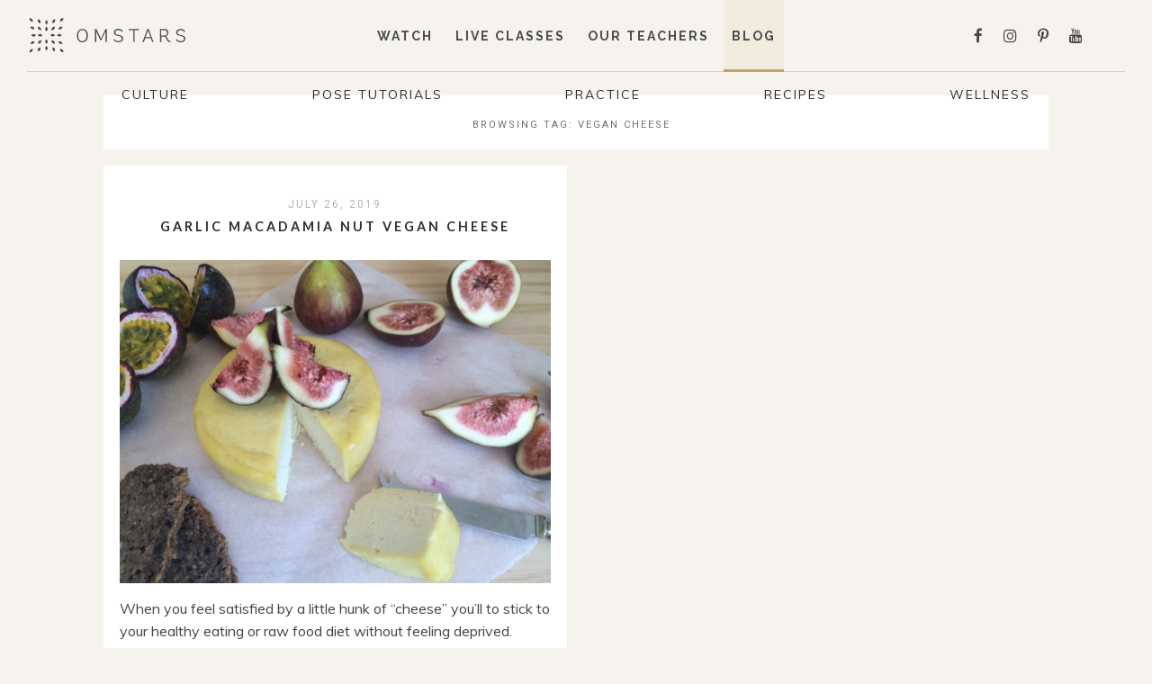

--- FILE ---
content_type: text/html; charset=UTF-8
request_url: https://omstars.com/blog/tag/vegan-cheese/
body_size: 7583
content:
<!DOCTYPE html>
<html lang="en-US">
<head>
<meta charset="UTF-8">
<meta name="viewport" content="width=device-width, height=device-height, initial-scale=1.0, user-scalable=yes">
<link rel="profile" href="http://gmpg.org/xfn/11">
<link rel="pingback" href="https://omstars.com/blog/xmlrpc.php">

<title>Vegan Cheese &#8211; Omstars</title>
<meta name='robots' content='max-image-preview:large' />
	<style>img:is([sizes="auto" i], [sizes^="auto," i]) { contain-intrinsic-size: 3000px 1500px }</style>
	<link rel='dns-prefetch' href='//static.klaviyo.com' />
<link rel='dns-prefetch' href='//fonts.googleapis.com' />
<link rel="alternate" type="application/rss+xml" title="Omstars &raquo; Feed" href="https://omstars.com/blog/feed/" />
<link rel="alternate" type="application/rss+xml" title="Omstars &raquo; Comments Feed" href="https://omstars.com/blog/comments/feed/" />
<link rel="alternate" type="application/rss+xml" title="Omstars &raquo; Vegan Cheese Tag Feed" href="https://omstars.com/blog/tag/vegan-cheese/feed/" />
		<!-- This site uses the Google Analytics by MonsterInsights plugin v9.5.3 - Using Analytics tracking - https://www.monsterinsights.com/ -->
		<!-- Note: MonsterInsights is not currently configured on this site. The site owner needs to authenticate with Google Analytics in the MonsterInsights settings panel. -->
					<!-- No tracking code set -->
				<!-- / Google Analytics by MonsterInsights -->
		<script type="text/javascript">
/* <![CDATA[ */
window._wpemojiSettings = {"baseUrl":"https:\/\/s.w.org\/images\/core\/emoji\/15.0.3\/72x72\/","ext":".png","svgUrl":"https:\/\/s.w.org\/images\/core\/emoji\/15.0.3\/svg\/","svgExt":".svg","source":{"concatemoji":"https:\/\/omstars.com\/blog\/wp-includes\/js\/wp-emoji-release.min.js?ver=6.7.4"}};
/*! This file is auto-generated */
!function(i,n){var o,s,e;function c(e){try{var t={supportTests:e,timestamp:(new Date).valueOf()};sessionStorage.setItem(o,JSON.stringify(t))}catch(e){}}function p(e,t,n){e.clearRect(0,0,e.canvas.width,e.canvas.height),e.fillText(t,0,0);var t=new Uint32Array(e.getImageData(0,0,e.canvas.width,e.canvas.height).data),r=(e.clearRect(0,0,e.canvas.width,e.canvas.height),e.fillText(n,0,0),new Uint32Array(e.getImageData(0,0,e.canvas.width,e.canvas.height).data));return t.every(function(e,t){return e===r[t]})}function u(e,t,n){switch(t){case"flag":return n(e,"\ud83c\udff3\ufe0f\u200d\u26a7\ufe0f","\ud83c\udff3\ufe0f\u200b\u26a7\ufe0f")?!1:!n(e,"\ud83c\uddfa\ud83c\uddf3","\ud83c\uddfa\u200b\ud83c\uddf3")&&!n(e,"\ud83c\udff4\udb40\udc67\udb40\udc62\udb40\udc65\udb40\udc6e\udb40\udc67\udb40\udc7f","\ud83c\udff4\u200b\udb40\udc67\u200b\udb40\udc62\u200b\udb40\udc65\u200b\udb40\udc6e\u200b\udb40\udc67\u200b\udb40\udc7f");case"emoji":return!n(e,"\ud83d\udc26\u200d\u2b1b","\ud83d\udc26\u200b\u2b1b")}return!1}function f(e,t,n){var r="undefined"!=typeof WorkerGlobalScope&&self instanceof WorkerGlobalScope?new OffscreenCanvas(300,150):i.createElement("canvas"),a=r.getContext("2d",{willReadFrequently:!0}),o=(a.textBaseline="top",a.font="600 32px Arial",{});return e.forEach(function(e){o[e]=t(a,e,n)}),o}function t(e){var t=i.createElement("script");t.src=e,t.defer=!0,i.head.appendChild(t)}"undefined"!=typeof Promise&&(o="wpEmojiSettingsSupports",s=["flag","emoji"],n.supports={everything:!0,everythingExceptFlag:!0},e=new Promise(function(e){i.addEventListener("DOMContentLoaded",e,{once:!0})}),new Promise(function(t){var n=function(){try{var e=JSON.parse(sessionStorage.getItem(o));if("object"==typeof e&&"number"==typeof e.timestamp&&(new Date).valueOf()<e.timestamp+604800&&"object"==typeof e.supportTests)return e.supportTests}catch(e){}return null}();if(!n){if("undefined"!=typeof Worker&&"undefined"!=typeof OffscreenCanvas&&"undefined"!=typeof URL&&URL.createObjectURL&&"undefined"!=typeof Blob)try{var e="postMessage("+f.toString()+"("+[JSON.stringify(s),u.toString(),p.toString()].join(",")+"));",r=new Blob([e],{type:"text/javascript"}),a=new Worker(URL.createObjectURL(r),{name:"wpTestEmojiSupports"});return void(a.onmessage=function(e){c(n=e.data),a.terminate(),t(n)})}catch(e){}c(n=f(s,u,p))}t(n)}).then(function(e){for(var t in e)n.supports[t]=e[t],n.supports.everything=n.supports.everything&&n.supports[t],"flag"!==t&&(n.supports.everythingExceptFlag=n.supports.everythingExceptFlag&&n.supports[t]);n.supports.everythingExceptFlag=n.supports.everythingExceptFlag&&!n.supports.flag,n.DOMReady=!1,n.readyCallback=function(){n.DOMReady=!0}}).then(function(){return e}).then(function(){var e;n.supports.everything||(n.readyCallback(),(e=n.source||{}).concatemoji?t(e.concatemoji):e.wpemoji&&e.twemoji&&(t(e.twemoji),t(e.wpemoji)))}))}((window,document),window._wpemojiSettings);
/* ]]> */
</script>
<style id='wp-emoji-styles-inline-css' type='text/css'>

	img.wp-smiley, img.emoji {
		display: inline !important;
		border: none !important;
		box-shadow: none !important;
		height: 1em !important;
		width: 1em !important;
		margin: 0 0.07em !important;
		vertical-align: -0.1em !important;
		background: none !important;
		padding: 0 !important;
	}
</style>
<link rel='stylesheet' id='wp-block-library-css' href='https://omstars.com/blog/wp-includes/css/dist/block-library/style.min.css?ver=6.7.4' type='text/css' media='all' />
<style id='classic-theme-styles-inline-css' type='text/css'>
/*! This file is auto-generated */
.wp-block-button__link{color:#fff;background-color:#32373c;border-radius:9999px;box-shadow:none;text-decoration:none;padding:calc(.667em + 2px) calc(1.333em + 2px);font-size:1.125em}.wp-block-file__button{background:#32373c;color:#fff;text-decoration:none}
</style>
<style id='global-styles-inline-css' type='text/css'>
:root{--wp--preset--aspect-ratio--square: 1;--wp--preset--aspect-ratio--4-3: 4/3;--wp--preset--aspect-ratio--3-4: 3/4;--wp--preset--aspect-ratio--3-2: 3/2;--wp--preset--aspect-ratio--2-3: 2/3;--wp--preset--aspect-ratio--16-9: 16/9;--wp--preset--aspect-ratio--9-16: 9/16;--wp--preset--color--black: #000000;--wp--preset--color--cyan-bluish-gray: #abb8c3;--wp--preset--color--white: #ffffff;--wp--preset--color--pale-pink: #f78da7;--wp--preset--color--vivid-red: #cf2e2e;--wp--preset--color--luminous-vivid-orange: #ff6900;--wp--preset--color--luminous-vivid-amber: #fcb900;--wp--preset--color--light-green-cyan: #7bdcb5;--wp--preset--color--vivid-green-cyan: #00d084;--wp--preset--color--pale-cyan-blue: #8ed1fc;--wp--preset--color--vivid-cyan-blue: #0693e3;--wp--preset--color--vivid-purple: #9b51e0;--wp--preset--gradient--vivid-cyan-blue-to-vivid-purple: linear-gradient(135deg,rgba(6,147,227,1) 0%,rgb(155,81,224) 100%);--wp--preset--gradient--light-green-cyan-to-vivid-green-cyan: linear-gradient(135deg,rgb(122,220,180) 0%,rgb(0,208,130) 100%);--wp--preset--gradient--luminous-vivid-amber-to-luminous-vivid-orange: linear-gradient(135deg,rgba(252,185,0,1) 0%,rgba(255,105,0,1) 100%);--wp--preset--gradient--luminous-vivid-orange-to-vivid-red: linear-gradient(135deg,rgba(255,105,0,1) 0%,rgb(207,46,46) 100%);--wp--preset--gradient--very-light-gray-to-cyan-bluish-gray: linear-gradient(135deg,rgb(238,238,238) 0%,rgb(169,184,195) 100%);--wp--preset--gradient--cool-to-warm-spectrum: linear-gradient(135deg,rgb(74,234,220) 0%,rgb(151,120,209) 20%,rgb(207,42,186) 40%,rgb(238,44,130) 60%,rgb(251,105,98) 80%,rgb(254,248,76) 100%);--wp--preset--gradient--blush-light-purple: linear-gradient(135deg,rgb(255,206,236) 0%,rgb(152,150,240) 100%);--wp--preset--gradient--blush-bordeaux: linear-gradient(135deg,rgb(254,205,165) 0%,rgb(254,45,45) 50%,rgb(107,0,62) 100%);--wp--preset--gradient--luminous-dusk: linear-gradient(135deg,rgb(255,203,112) 0%,rgb(199,81,192) 50%,rgb(65,88,208) 100%);--wp--preset--gradient--pale-ocean: linear-gradient(135deg,rgb(255,245,203) 0%,rgb(182,227,212) 50%,rgb(51,167,181) 100%);--wp--preset--gradient--electric-grass: linear-gradient(135deg,rgb(202,248,128) 0%,rgb(113,206,126) 100%);--wp--preset--gradient--midnight: linear-gradient(135deg,rgb(2,3,129) 0%,rgb(40,116,252) 100%);--wp--preset--font-size--small: 13px;--wp--preset--font-size--medium: 20px;--wp--preset--font-size--large: 36px;--wp--preset--font-size--x-large: 42px;--wp--preset--spacing--20: 0.44rem;--wp--preset--spacing--30: 0.67rem;--wp--preset--spacing--40: 1rem;--wp--preset--spacing--50: 1.5rem;--wp--preset--spacing--60: 2.25rem;--wp--preset--spacing--70: 3.38rem;--wp--preset--spacing--80: 5.06rem;--wp--preset--shadow--natural: 6px 6px 9px rgba(0, 0, 0, 0.2);--wp--preset--shadow--deep: 12px 12px 50px rgba(0, 0, 0, 0.4);--wp--preset--shadow--sharp: 6px 6px 0px rgba(0, 0, 0, 0.2);--wp--preset--shadow--outlined: 6px 6px 0px -3px rgba(255, 255, 255, 1), 6px 6px rgba(0, 0, 0, 1);--wp--preset--shadow--crisp: 6px 6px 0px rgba(0, 0, 0, 1);}:where(.is-layout-flex){gap: 0.5em;}:where(.is-layout-grid){gap: 0.5em;}body .is-layout-flex{display: flex;}.is-layout-flex{flex-wrap: wrap;align-items: center;}.is-layout-flex > :is(*, div){margin: 0;}body .is-layout-grid{display: grid;}.is-layout-grid > :is(*, div){margin: 0;}:where(.wp-block-columns.is-layout-flex){gap: 2em;}:where(.wp-block-columns.is-layout-grid){gap: 2em;}:where(.wp-block-post-template.is-layout-flex){gap: 1.25em;}:where(.wp-block-post-template.is-layout-grid){gap: 1.25em;}.has-black-color{color: var(--wp--preset--color--black) !important;}.has-cyan-bluish-gray-color{color: var(--wp--preset--color--cyan-bluish-gray) !important;}.has-white-color{color: var(--wp--preset--color--white) !important;}.has-pale-pink-color{color: var(--wp--preset--color--pale-pink) !important;}.has-vivid-red-color{color: var(--wp--preset--color--vivid-red) !important;}.has-luminous-vivid-orange-color{color: var(--wp--preset--color--luminous-vivid-orange) !important;}.has-luminous-vivid-amber-color{color: var(--wp--preset--color--luminous-vivid-amber) !important;}.has-light-green-cyan-color{color: var(--wp--preset--color--light-green-cyan) !important;}.has-vivid-green-cyan-color{color: var(--wp--preset--color--vivid-green-cyan) !important;}.has-pale-cyan-blue-color{color: var(--wp--preset--color--pale-cyan-blue) !important;}.has-vivid-cyan-blue-color{color: var(--wp--preset--color--vivid-cyan-blue) !important;}.has-vivid-purple-color{color: var(--wp--preset--color--vivid-purple) !important;}.has-black-background-color{background-color: var(--wp--preset--color--black) !important;}.has-cyan-bluish-gray-background-color{background-color: var(--wp--preset--color--cyan-bluish-gray) !important;}.has-white-background-color{background-color: var(--wp--preset--color--white) !important;}.has-pale-pink-background-color{background-color: var(--wp--preset--color--pale-pink) !important;}.has-vivid-red-background-color{background-color: var(--wp--preset--color--vivid-red) !important;}.has-luminous-vivid-orange-background-color{background-color: var(--wp--preset--color--luminous-vivid-orange) !important;}.has-luminous-vivid-amber-background-color{background-color: var(--wp--preset--color--luminous-vivid-amber) !important;}.has-light-green-cyan-background-color{background-color: var(--wp--preset--color--light-green-cyan) !important;}.has-vivid-green-cyan-background-color{background-color: var(--wp--preset--color--vivid-green-cyan) !important;}.has-pale-cyan-blue-background-color{background-color: var(--wp--preset--color--pale-cyan-blue) !important;}.has-vivid-cyan-blue-background-color{background-color: var(--wp--preset--color--vivid-cyan-blue) !important;}.has-vivid-purple-background-color{background-color: var(--wp--preset--color--vivid-purple) !important;}.has-black-border-color{border-color: var(--wp--preset--color--black) !important;}.has-cyan-bluish-gray-border-color{border-color: var(--wp--preset--color--cyan-bluish-gray) !important;}.has-white-border-color{border-color: var(--wp--preset--color--white) !important;}.has-pale-pink-border-color{border-color: var(--wp--preset--color--pale-pink) !important;}.has-vivid-red-border-color{border-color: var(--wp--preset--color--vivid-red) !important;}.has-luminous-vivid-orange-border-color{border-color: var(--wp--preset--color--luminous-vivid-orange) !important;}.has-luminous-vivid-amber-border-color{border-color: var(--wp--preset--color--luminous-vivid-amber) !important;}.has-light-green-cyan-border-color{border-color: var(--wp--preset--color--light-green-cyan) !important;}.has-vivid-green-cyan-border-color{border-color: var(--wp--preset--color--vivid-green-cyan) !important;}.has-pale-cyan-blue-border-color{border-color: var(--wp--preset--color--pale-cyan-blue) !important;}.has-vivid-cyan-blue-border-color{border-color: var(--wp--preset--color--vivid-cyan-blue) !important;}.has-vivid-purple-border-color{border-color: var(--wp--preset--color--vivid-purple) !important;}.has-vivid-cyan-blue-to-vivid-purple-gradient-background{background: var(--wp--preset--gradient--vivid-cyan-blue-to-vivid-purple) !important;}.has-light-green-cyan-to-vivid-green-cyan-gradient-background{background: var(--wp--preset--gradient--light-green-cyan-to-vivid-green-cyan) !important;}.has-luminous-vivid-amber-to-luminous-vivid-orange-gradient-background{background: var(--wp--preset--gradient--luminous-vivid-amber-to-luminous-vivid-orange) !important;}.has-luminous-vivid-orange-to-vivid-red-gradient-background{background: var(--wp--preset--gradient--luminous-vivid-orange-to-vivid-red) !important;}.has-very-light-gray-to-cyan-bluish-gray-gradient-background{background: var(--wp--preset--gradient--very-light-gray-to-cyan-bluish-gray) !important;}.has-cool-to-warm-spectrum-gradient-background{background: var(--wp--preset--gradient--cool-to-warm-spectrum) !important;}.has-blush-light-purple-gradient-background{background: var(--wp--preset--gradient--blush-light-purple) !important;}.has-blush-bordeaux-gradient-background{background: var(--wp--preset--gradient--blush-bordeaux) !important;}.has-luminous-dusk-gradient-background{background: var(--wp--preset--gradient--luminous-dusk) !important;}.has-pale-ocean-gradient-background{background: var(--wp--preset--gradient--pale-ocean) !important;}.has-electric-grass-gradient-background{background: var(--wp--preset--gradient--electric-grass) !important;}.has-midnight-gradient-background{background: var(--wp--preset--gradient--midnight) !important;}.has-small-font-size{font-size: var(--wp--preset--font-size--small) !important;}.has-medium-font-size{font-size: var(--wp--preset--font-size--medium) !important;}.has-large-font-size{font-size: var(--wp--preset--font-size--large) !important;}.has-x-large-font-size{font-size: var(--wp--preset--font-size--x-large) !important;}
:where(.wp-block-post-template.is-layout-flex){gap: 1.25em;}:where(.wp-block-post-template.is-layout-grid){gap: 1.25em;}
:where(.wp-block-columns.is-layout-flex){gap: 2em;}:where(.wp-block-columns.is-layout-grid){gap: 2em;}
:root :where(.wp-block-pullquote){font-size: 1.5em;line-height: 1.6;}
</style>
<link rel='stylesheet' id='contact-form-7-css' href='https://omstars.com/blog/wp-content/plugins/contact-form-7/includes/css/styles.css?ver=6.0.6' type='text/css' media='all' />
<link rel='stylesheet' id='soigne-style-css' href='https://omstars.com/blog/wp-content/themes/soigne/style.css?ver=7.0.0' type='text/css' media='all' />
<style id='soigne-style-inline-css' type='text/css'>

    ::selection {
      background-color: #d5aa58;
    } 

    .menu li a:hover {
      color: #d5aa58;
    } 

    ul.menu ul a:hover, 
    .menu ul ul a:hover {
    	color: #d5aa58;
    } 

	#footer-copyright .menu li a:hover {
    	color: #d5aa58;
    } 

  	/* Fixed navigation option */
    @media screen and (min-width: 937px) {
    	.sticky-content { 
    		margin-top: 0; 
    	}
      	.sticky-nav .sticky-anchor { 
      		display: block !important; 
      	}
      	.sticky-content.fixed { 
      		position: fixed; 
      		top: 0; left: 0; 
      		right: 0; 
      		z-index: 10000; 
      	}
	} 
body {
	background-color: #f6f3ee;
}

.entry-content a {
	color: #D5B86F;
	text-decoration: underline;
}

.entry-content a:hover {
	color: #BFA565;
}

.grey-box a {
	color: #2D2D2D;
}

.item-related a:hover {
	color: #D5B86F;
}

.entry-title a:hover {
	color: #D5B86F;
}

.post-title:hover {
	color: #BFA565;
	transition: 300ms;
}

.entry-meta a:hover {
	color: #D5B86F;
}

#site-branding { 
	display: none;
}
</style>
<link rel='stylesheet' id='soigne-fonts-css' href='https://fonts.googleapis.com/css?family=Lato%3A400%2C700%2C400italic%2C700italic%7CMuli%3A300%2C400%2C700%2C300italic%2C400italic%2C700italic%7CRoboto%3A300%2C400&#038;subset=latin%2Clatin-ext' type='text/css' media='all' />
<link rel='stylesheet' id='slick-style-css' href='https://omstars.com/blog/wp-content/themes/soigne/js/slick/slick.css?ver=6.7.4' type='text/css' media='all' />
<link rel='stylesheet' id='font-awesome-css' href='https://omstars.com/blog/wp-content/themes/soigne/fonts/css/font-awesome.min.css?ver=4.6.3' type='text/css' media='all' />
<style id='akismet-widget-style-inline-css' type='text/css'>

			.a-stats {
				--akismet-color-mid-green: #357b49;
				--akismet-color-white: #fff;
				--akismet-color-light-grey: #f6f7f7;

				max-width: 350px;
				width: auto;
			}

			.a-stats * {
				all: unset;
				box-sizing: border-box;
			}

			.a-stats strong {
				font-weight: 600;
			}

			.a-stats a.a-stats__link,
			.a-stats a.a-stats__link:visited,
			.a-stats a.a-stats__link:active {
				background: var(--akismet-color-mid-green);
				border: none;
				box-shadow: none;
				border-radius: 8px;
				color: var(--akismet-color-white);
				cursor: pointer;
				display: block;
				font-family: -apple-system, BlinkMacSystemFont, 'Segoe UI', 'Roboto', 'Oxygen-Sans', 'Ubuntu', 'Cantarell', 'Helvetica Neue', sans-serif;
				font-weight: 500;
				padding: 12px;
				text-align: center;
				text-decoration: none;
				transition: all 0.2s ease;
			}

			/* Extra specificity to deal with TwentyTwentyOne focus style */
			.widget .a-stats a.a-stats__link:focus {
				background: var(--akismet-color-mid-green);
				color: var(--akismet-color-white);
				text-decoration: none;
			}

			.a-stats a.a-stats__link:hover {
				filter: brightness(110%);
				box-shadow: 0 4px 12px rgba(0, 0, 0, 0.06), 0 0 2px rgba(0, 0, 0, 0.16);
			}

			.a-stats .count {
				color: var(--akismet-color-white);
				display: block;
				font-size: 1.5em;
				line-height: 1.4;
				padding: 0 13px;
				white-space: nowrap;
			}
		
</style>
<script type="text/javascript" src="https://omstars.com/blog/wp-includes/js/jquery/jquery.min.js?ver=3.7.1" id="jquery-core-js"></script>
<script type="text/javascript" src="https://omstars.com/blog/wp-includes/js/jquery/jquery-migrate.min.js?ver=3.4.1" id="jquery-migrate-js"></script>
<script type="text/javascript" src="https://static.klaviyo.com/onsite/js/klaviyo.js?company_id=ScBzLc&amp;ver=6.7.4" id="klaviyo-js"></script>
<script type="text/javascript" src="https://omstars.com/blog/wp-content/themes/soigne/js/slick/slick.min.js?ver=6.7.4" id="slick-js"></script>
<script type="text/javascript" src="https://omstars.com/blog/wp-content/themes/soigne/js/jquery.fitvids.js?ver=1.1" id="fitvids-js"></script>
<script type="text/javascript" src="https://omstars.com/blog/wp-content/themes/soigne/js/retina.min.js?ver=6.7.4" id="retina-js"></script>
<link rel="https://api.w.org/" href="https://omstars.com/blog/wp-json/" /><link rel="alternate" title="JSON" type="application/json" href="https://omstars.com/blog/wp-json/wp/v2/tags/760" /><link rel="EditURI" type="application/rsd+xml" title="RSD" href="https://omstars.com/blog/xmlrpc.php?rsd" />
<meta name="generator" content="WordPress 6.7.4" />
		<script>
			document.documentElement.className = document.documentElement.className.replace('no-js', 'js');
		</script>
				<style>
			.no-js img.lazyload {
				display: none;
			}

			figure.wp-block-image img.lazyloading {
				min-width: 150px;
			}

						.lazyload, .lazyloading {
				opacity: 0;
			}

			.lazyloaded {
				opacity: 1;
				transition: opacity 400ms;
				transition-delay: 0ms;
			}

					</style>
		<!-- Analytics by WP Statistics - https://wp-statistics.com -->
<link href="https://fonts.googleapis.com/css?family=Raleway:200,200i,400,600" rel="stylesheet">
	
<!-- Google Tag Manager -->
<script>(function(w,d,s,l,i){w[l]=w[l]||[];w[l].push({'gtm.start':
new Date().getTime(),event:'gtm.js'});var f=d.getElementsByTagName(s)[0],
j=d.createElement(s),dl=l!='dataLayer'?'&l='+l:'';j.async=true;j.src=
'https://www.googletagmanager.com/gtm.js?id='+i+dl;f.parentNode.insertBefore(j,f);
})(window,document,'script','dataLayer','GTM-MG6PVXC');</script>
<!-- End Google Tag Manager -->	
	
	
</head>

<body class="archive tag tag-vegan-cheese tag-760">
	
<!-- Google Tag Manager (noscript) -->
<noscript><iframe src="https://www.googletagmanager.com/ns.html?id=GTM-MG6PVXC"
height="0" width="0" style="display:none;visibility:hidden"></iframe></noscript>
<!-- End Google Tag Manager (noscript) -->

<div id="site-container">
	<header id="masthead" class="site-header">
		<div id="site-branding" class="site-content">
							<div id="site-logo">
											<a href="https://www.omstars.com" rel="home"><img data-src="https://omstars.com/blog/wp-content/themes/soigne/img/soigne-logo.png" height="121" width="290" alt="" src="[data-uri]" class="lazyload" style="--smush-placeholder-width: 290px; --smush-placeholder-aspect-ratio: 290/121;" /></a>
									</div><!-- #site-logo -->
			 
		</div><!-- #site-branding -->

		<div id="top-wrap" class="sticky-nav">
			<div class="sticky-anchor"></div>

			<a href="https://www.omstars.com" class="mobile-logo" rel="home"><img data-src="https://omstars.com/blog/wp-content/themes/soigne/img/logo.svg" class="mobile-logo-img lazyload" alt="" src="[data-uri]"></a>

			<button id="menu-toggle"><span>Menu</span></button>

			<nav id="site-navigation" class="main-navigation sticky-content">
				<div class="navigation-wrap sticky-wrap">
											<a href="https://www.omstars.com" class="small-logo" rel="home"><img data-src="https://omstars.com/blog/wp-content/themes/soigne/img/logo.svg" class="small-logo-img lazyload" alt="" src="[data-uri]"></a>
					
					<ul id="menu-main" class="menu"><li id="menu-item-13" class="menu-item menu-item-type-custom menu-item-object-custom menu-item-13"><a href="https://omstars.com/#/watch">WATCH</a></li>
<li id="menu-item-3445" class="menu-item menu-item-type-custom menu-item-object-custom menu-item-3445"><a href="https://omstars.com/live-classes">LIVE CLASSES</a></li>
<li id="menu-item-14" class="menu-item menu-item-type-custom menu-item-object-custom menu-item-14"><a href="https://omstars.com/#/hosts">OUR TEACHERS</a></li>
<li id="menu-item-26" class="menu-item menu-item-type-custom menu-item-object-custom menu-item-home menu-item-26"><a href="https://omstars.com/blog">BLOG</a></li>
</ul>
															<div class="directory-nav">
																				<div class="directory-nav-button "><a href=https://omstars.com/blog/category/culture/>
							Culture							</a></div>
																				<div class="directory-nav-button "><a href=https://omstars.com/blog/category/pose-tutorials/>
							Pose Tutorials							</a></div>
																				<div class="directory-nav-button "><a href=https://omstars.com/blog/category/practice/>
							Practice							</a></div>
																				<div class="directory-nav-button "><a href=https://omstars.com/blog/category/recipes/>
							Recipes							</a></div>
																											<div class="directory-nav-button "><a href=https://omstars.com/blog/category/wellness/>
							Wellness							</a></div>
											</div>

					<div class="social-icons-wrap">
													<div id="social-icons-top">
								
	<a href="http://facebook.com/omstarsyoga" target="_blank"><i class="fa fa-facebook"></i></a>


	<a href="http://instagram.com/omstarsofficial" target="_blank"><i class="fa fa-instagram"></i></a>

	<a href="http://pinterest.com/omstarsyoga" target="_blank"><i class="fa fa-pinterest-p"></i></a>


	<a href="http://youtube.com/channel/UC0ihXGfcVubGhp_EBdjvisw" target="_blank"><i class="fa fa-youtube"></i></a>



							</div><!-- #social-icons-top -->
												<div class="search-box">
							
<form role="search" method="get" id="searchform" class="searchform" action="https://omstars.com/blog/">
	<label for="s" class="screen-reader-text">
		<span class="screen-reader-text">Search for:</span>
	</label>
	<input type="text" class="search-field" name="s" id="s" placeholder="Type to search&hellip;" />
	<input type="submit" class="submit" name="submit" id="searchsubmit" value="" />
	<i class="fa fa-search"></i>
</form>						</div><!-- .search-box -->
					</div><!-- .social-icons-wrap -->
					
				</div><!-- .navigation-wrap -->
			</nav><!-- #site-navigation -->
		</div><!-- #top-wrap -->	
	</header><!-- #masthead -->

	
	<div id="content" class="site-content">

<div id="primary" class="content-area">

	<main id="main" class="fullwidth">

			<ul class="grid">
	
					
			<header class="page-header">
				<h1 class="page-title">Browsing tag: <span>Vegan Cheese</span></h1>
			</header><!-- .page-header -->

						
									
						
<li class="rvlv_li">
<article id="medium-post-1983" class="grid-post post-1983 post type-post status-publish format-standard has-post-thumbnail hentry category-recipes tag-natalie-prigoone tag-nut-cheese tag-raw-recipes tag-raw-vegan tag-the-great-uncooking tag-vegan-cheese tag-vegan-cheese-recipe">
	<header class="entry-header">
				<span class="entry-date">
	    	July 26, 2019	    </span><!-- .entry-date -->
	    
		<h3 class="entry-title"><a href="https://omstars.com/blog/recipes/garlic-macadamia-nut-vegan-cheese/" rel="bookmark">Garlic Macadamia Nut Vegan Cheese</a></h3>	</header><!-- .entry-header -->

	<a class="entry-thumbnail" href="https://omstars.com/blog/recipes/garlic-macadamia-nut-vegan-cheese/" aria-hidden="true">
			<img width="600" height="450" src="https://omstars.com/blog/wp-content/uploads/2019/07/nutcheese2-600x450.jpg" class="attachment-soigne-related-posts size-soigne-related-posts wp-post-image" alt="Garlic Macadamia Nut Vegan Cheese" decoding="async" fetchpriority="high" srcset="https://omstars.com/blog/wp-content/uploads/2019/07/nutcheese2-600x450.jpg 600w, https://omstars.com/blog/wp-content/uploads/2019/07/nutcheese2-300x225.jpg 300w, https://omstars.com/blog/wp-content/uploads/2019/07/nutcheese2-768x576.jpg 768w, https://omstars.com/blog/wp-content/uploads/2019/07/nutcheese2-1024x768.jpg 1024w, https://omstars.com/blog/wp-content/uploads/2019/07/nutcheese2-1200x900.jpg 1200w, https://omstars.com/blog/wp-content/uploads/2019/07/nutcheese2.jpg 1632w" sizes="(max-width: 600px) 100vw, 600px" />	</a><!-- .entry-thumbnail -->

	<div class="content-wrap">
	    <div class="entry-content">
												<p class="excerpt">When you feel satisfied by a little hunk of &#8220;cheese&#8221; you’ll to stick to your healthy eating or raw food diet without feeling deprived. Going on a detox does not ...</p>
									</div><!-- .entry-content -->
		
		<div class="entry-more">
	        <a href="https://omstars.com/blog/recipes/garlic-macadamia-nut-vegan-cheese/" class="more-link"><span class="more-button">Read More</span></a>
	        	    </div><!-- .entry-more -->

		<footer class="entry-footer">
			<div class="entry-meta">
								<span class="entry-cat">Category:  <a href="https://omstars.com/blog/category/recipes/" rel="category tag">Recipes</a></span>
				
				
								<div class="post-share">
					<a target="_blank" href="https://www.facebook.com/sharer/sharer.php?u=https://omstars.com/blog/recipes/garlic-macadamia-nut-vegan-cheese/"><i class="fa fa-facebook"></i></a>
					<a target="_blank" href="https://twitter.com/home?status=Check%20out%20this%20article:%20Garlic+Macadamia+Nut+Vegan+Cheese%20-%20https://omstars.com/blog/recipes/garlic-macadamia-nut-vegan-cheese/"><i class="fa fa-twitter"></i></a>
					<a target="_blank" href="https://pinterest.com/pin/create/button/?url=https://omstars.com/blog/recipes/garlic-macadamia-nut-vegan-cheese/&amp;media=https://omstars.com/blog/wp-content/uploads/2019/07/nutcheese2-1024x768.jpg&amp;description=Garlic+Macadamia+Nut+Vegan+Cheese"><i class="fa fa-pinterest-p"></i></a>
					<a target="_blank" href="https://plus.google.com/share?url=https://omstars.com/blog/recipes/garlic-macadamia-nut-vegan-cheese/"><i class="fa fa-google-plus"></i></a>
				</div><!-- .post-share -->
				
			</div><!-- .entry-meta -->
	    </footer><!-- .entry-footer -->

	</div><!-- .content-wrap -->
</article><!-- #medium-post-## -->
</li><!-- .rvlv_li -->
					

			
			</ul><!-- .grid -->
					
		<div class="nav-pagination"><div class="rvlv_alignleft"></div><div class="rvlv_alignmiddle"></div><div class="rvlv_alignright"></div></div>				
						
	</main><!-- #main -->
		
		
</div><!-- #primary -->

		

</div><!-- #content --> 
</div><!-- #site-container --> 

<footer id="colophon" class="site-footer">
	<div id="footer-instagram">
			</div><!-- #footer-instagram -->
		
			<div id="footer-social">
			<div class="site-content">
				
	<a href="http://facebook.com/omstarsyoga" target="_blank"><i class="fa fa-facebook"></i></a>


	<a href="http://instagram.com/omstarsofficial" target="_blank"><i class="fa fa-instagram"></i></a>

	<a href="http://pinterest.com/omstarsyoga" target="_blank"><i class="fa fa-pinterest-p"></i></a>


	<a href="http://youtube.com/channel/UC0ihXGfcVubGhp_EBdjvisw" target="_blank"><i class="fa fa-youtube"></i></a>



			 </div><!-- .site-content -->
		</div><!-- #footer-social -->
			
	<div id="footer-copyright">
		<div class="container-footer">
							<div class="menu-main-container"><ul id="menu-main-1" class="menu"><li class="menu-item menu-item-type-custom menu-item-object-custom menu-item-13"><a href="https://omstars.com/#/watch">WATCH</a></li>
<li class="menu-item menu-item-type-custom menu-item-object-custom menu-item-3445"><a href="https://omstars.com/live-classes">LIVE CLASSES</a></li>
<li class="menu-item menu-item-type-custom menu-item-object-custom menu-item-14"><a href="https://omstars.com/#/hosts">OUR TEACHERS</a></li>
<li class="menu-item menu-item-type-custom menu-item-object-custom menu-item-home menu-item-26"><a href="https://omstars.com/blog">BLOG</a></li>
</ul></div>			
					<span class="copyright">© OmStars 2022</span>

		
			<a href="#" class="back-to-top"><i class="fa fa-angle-up"></i></a>
		</div><!-- .container-footer -->
	</div><!-- #footer-copyright -->
</footer><!-- #colophon --> 
	
<script async src='//static.klaviyo.com/onsite/js/ScBzLc/klaviyo.js?ver=3.6.0'></script><script type="text/javascript" src="https://omstars.com/blog/wp-includes/js/dist/hooks.min.js?ver=4d63a3d491d11ffd8ac6" id="wp-hooks-js"></script>
<script type="text/javascript" src="https://omstars.com/blog/wp-includes/js/dist/i18n.min.js?ver=5e580eb46a90c2b997e6" id="wp-i18n-js"></script>
<script type="text/javascript" id="wp-i18n-js-after">
/* <![CDATA[ */
wp.i18n.setLocaleData( { 'text direction\u0004ltr': [ 'ltr' ] } );
/* ]]> */
</script>
<script type="text/javascript" src="https://omstars.com/blog/wp-content/plugins/contact-form-7/includes/swv/js/index.js?ver=6.0.6" id="swv-js"></script>
<script type="text/javascript" id="contact-form-7-js-before">
/* <![CDATA[ */
var wpcf7 = {
    "api": {
        "root": "https:\/\/omstars.com\/blog\/wp-json\/",
        "namespace": "contact-form-7\/v1"
    }
};
/* ]]> */
</script>
<script type="text/javascript" src="https://omstars.com/blog/wp-content/plugins/contact-form-7/includes/js/index.js?ver=6.0.6" id="contact-form-7-js"></script>
<script type="text/javascript" id="soigne-script-js-extra">
/* <![CDATA[ */
var screenReaderText = {"expand":"<span class=\"screen-reader-text\">expand child menu<\/span>","collapse":"<span class=\"screen-reader-text\">collapse child menu<\/span>"};
/* ]]> */
</script>
<script type="text/javascript" src="https://omstars.com/blog/wp-content/themes/soigne/js/functions.js?ver=20150704" id="soigne-script-js"></script>
<script type="text/javascript" id="kl-identify-browser-js-extra">
/* <![CDATA[ */
var klUser = {"current_user_email":"","commenter_email":""};
/* ]]> */
</script>
<script type="text/javascript" src="https://omstars.com/blog/wp-content/plugins/klaviyo/inc/js/kl-identify-browser.js?ver=3.6.0" id="kl-identify-browser-js"></script>
<script type="text/javascript" src="https://omstars.com/blog/wp-content/plugins/wp-smushit/app/assets/js/smush-lazy-load.min.js?ver=3.18.1" id="smush-lazy-load-js"></script>

</body>
</html>

--- FILE ---
content_type: image/svg+xml
request_url: https://omstars.com/blog/wp-content/themes/soigne/img/logo.svg
body_size: 760
content:
<svg xmlns="http://www.w3.org/2000/svg" viewBox="-1 0 179 40"><g class="logo" fill="#464B4F" fill-rule="evenodd"><path d="M20.8 12.6c0 1.2-1.4 2.7-1.4 2.7S18 13.8 18 12.6c0-1.2 1.4-2.8 1.4-2.8s1.4 1.6 1.4 2.8zm0 14.3c0 1-1.4 2.6-1.4 2.6S18 28 18 27c0-1.3 1.4-2.8 1.4-2.8s1.4 1.5 1.4 2.7zm0 7.4c0 1.2-1.4 2.8-1.4 2.8S18 35.6 18 34.4c0-1 1.4-2.7 1.4-2.7s1.4 1.6 1.4 2.7zm0-29.4c0 1.2-1.4 2.7-1.4 2.7S18 6.2 18 5c0-1.2 1.4-2.7 1.4-2.7s1.4 1.5 1.4 2.7zm-8.6 13.3c1.2 0 2.7 1.4 2.7 1.4s-1.6 1.5-2.8 1.5c-1.2 0-2.7-1.5-2.7-1.5s1.5-1.4 2.7-1.4zm14.3 0c1.2 0 2.7 1.4 2.7 1.4s-1.5 1.5-2.7 1.5c-1.2 0-2.7-1.5-2.7-1.5s1.5-1.4 2.7-1.4zm7.5 0c1.2 0 2.7 1.4 2.7 1.4s-1.5 1.5-2.7 1.5c-1.2 0-2.7-1.5-2.7-1.5s1.5-1.4 2.7-1.4zm-29.3 0c1.2 0 2.7 1.4 2.7 1.4S6 21.2 4.7 21.2c-1.2 0-2.7-1.5-2.7-1.5s1.5-1.4 2.7-1.4zm6 8.2c.8-1 3-1 3-1s-.2 2-1 3c-1 .8-3 1-3 1s0-2.2 1-3zM26 11c.8-1 3-1 3-1s-.2 2-1 3c-1 .8-3 .8-3 .8s0-2 1-3zM35.8 1c.8-.8 3-1 3-1s-.2 2.2-1 3c-.8 1-3 1-3 1s0-2 1-3zm-9.4 2C27 2 29 1 29 1s.5 2.2 0 3.2c-.6 1-2.6 1.8-2.6 1.8s-.5-2 0-3zM9.8 35c.5-1 2.5-1.7 2.5-1.7s.5 2 0 3c-.6 1-2.6 1.8-2.6 1.8s-.5-2 0-3zm2.5-32c-.6-1-2.6-1.7-2.6-1.7s-.5 2 0 3c.6 1.2 2.6 2 2.6 2s.5-2.2 0-3.2zM29 35c-.6-1-2.6-1.7-2.6-1.7s-.5 2 0 3c.6 1 2.5 1.8 2.5 1.8s.5-2 0-3zm7-8.2c1 .6 1.7 2.6 1.7 2.6s-2 .5-3 0c-1-.6-1.8-2.6-1.8-2.6s2-.5 3 0zM4 10c1 .7 1.8 2.6 1.8 2.6s-2 .6-3 0C1.8 12 1 10 1 10s2-.5 3 0zm32 2.6c1-.5 1.7-2.5 1.7-2.5s-2-.5-3 0c-1 .7-1.8 2.6-1.8 2.6s2 .6 3 0zM4 29.4c1-.6 1.8-2.6 1.8-2.6s-2-.5-3 0c-1 .6-1.8 2.6-1.8 2.6s2 .5 3 0zm-3 6.8c.8-.8 2.8-1 2.8-1s0 2.2-1 3c-.7 1-2.8 1-2.8 1s0-2 1-3zM12.5 11c.8.7 1 2.8 1 2.8s-2.2 0-3-1c-1-.7-1-2.8-1-2.8s2 0 3 1zM28 26.4c1 .8 1 3 1 3s-2-.2-3-1c-.8-1-.8-3-.8-3s2 0 3 1zm9.8 9.7c.8 1 1 3 1 3s-2.2 0-3-1c-1-.8-1-3-1-3s2.2.2 3 1zm-35-35c1 1 1 3 1 3s-2 0-3-1c-.7-.8-.8-3-.8-3s2 .2 3 1zM65 20c0-4.6-2.2-6.3-4.6-6.3-2.4 0-4.8 1.7-4.8 6.4s2.4 6.3 4.8 6.3S65 24.7 65 20m-10.8 0c0-5.4 3-7.5 6.2-7.5s6.2 2 6.2 7.6c0 5.5-3 7.6-6.2 7.6-3.3 0-6.2-2-6.2-7.5zm32.6 7.5V15l-5 10.4h-1l-4.7-10.2v12.3h-1.4v-15h1.6l5.2 11 5.2-11h1.6v15h-1.4zM105.4 16s-1-2.3-4-2.3c-2.5 0-3.6 1.3-3.6 2.7 0 4.6 9 1.2 9 7 0 2.3-1.8 4.2-5.3 4.2-4.3 0-5.7-3-5.7-3l1-.7s1.3 2.4 4.7 2.4c2.3 0 3.7-1 3.7-2.8 0-4.8-9-1.3-9-7.2 0-2 1.8-4 5-4 4.3 0 5.2 3 5.2 3l-1 .5zm13 11.5V13.8H113v-1.2h12v1.2h-5.3v13.7h-1.4zm21.6 0l-1.6-4.5H132l-1.7 4.5h-1.5l5.6-15h1.5l5.5 15H140zm-4.8-13.3l-3 7.7h5.8l-2.8-7.8zm25.5 13.2h-1c-3.6 0-3.2-6.2-6.5-6.2h-3v6.3h-1.5v-15h4.8c3 0 4.8 1.4 4.8 4.4 0 2-1.3 3.4-3 3.8 2 .8 2.6 5.5 4.8 5.5h.7v1zm-7.4-7.3c2 0 3.6-1 3.6-3s-1.3-3.2-3.6-3.2H150V20h3.3zm23-4s-.8-2.3-4-2.3c-2.4 0-3.6 1.3-3.6 2.7 0 4.6 9 1.2 9 7 0 2.3-1.8 4.2-5.2 4.2-4.4 0-5.7-3-5.7-3l1-.7s1.2 2.4 4.7 2.4c2.3 0 3.7-1 3.7-2.8 0-4.8-9-1.3-9-7.2 0-2 1.7-4 5-4 4.2 0 5.2 3 5.2 3l-1 .5z"/></g></svg>
